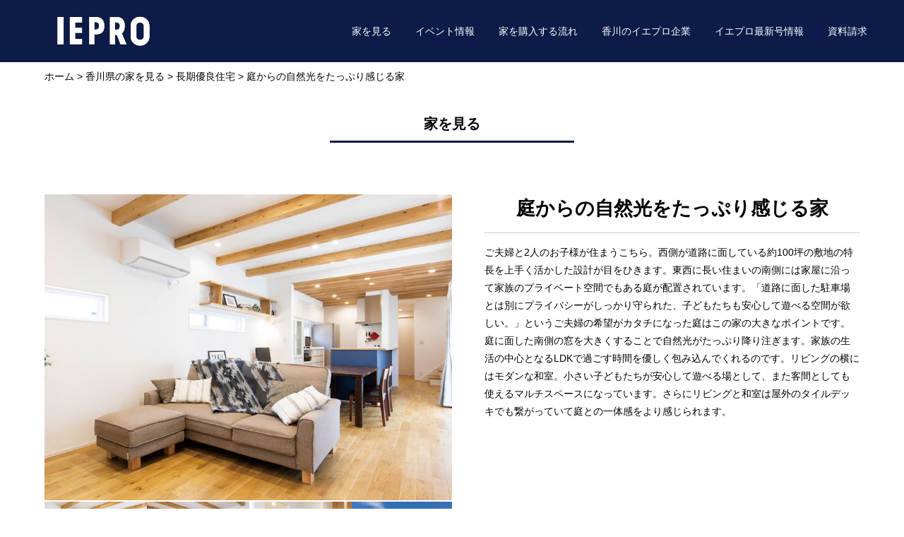

--- FILE ---
content_type: text/html; charset=UTF-8
request_url: https://iepro-kagawa.jp/archives/introduce/%E5%BA%AD%E3%81%8B%E3%82%89%E3%81%AE%E8%87%AA%E7%84%B6%E5%85%89%E3%82%92%E3%81%9F%E3%81%A3%E3%81%B7%E3%82%8A%E6%84%9F%E3%81%98%E3%82%8B%E5%AE%B6
body_size: 13786
content:
<!DOCTYPE html>
<html dir="ltr" lang="ja">
<head>
<meta charset="UTF-8">
<!--[if IE]><meta http-equiv="X-UA-Compatible" content="IE=edge"><![endif]-->
<meta name="viewport" content="width=device-width">

<meta name="description" content="ご夫婦と2人のお子様が住まうこちら。西側が道路に面している約100坪の敷地の特長を上手く活かした設計が目をひきます。東西に長い住まいの南側には家屋に沿って家族のプライベート空間でもある庭が配置されています。">
<link rel="pingback" href="https://iepro-kagawa.jp/xmlrpc.php">
            <script type="text/javascript" id="wpuf-language-script">
                var error_str_obj = {
                    'required' : 'is required',
                    'mismatch' : 'does not match',
                    'validation' : 'is not valid'
                }
            </script>
            
		<!-- All in One SEO 4.3.8 - aioseo.com -->
		<title>庭からの自然光をたっぷり感じる家 | 香川県のハウスメーカー・工務店・リフォームの情報サイト[iepro]イエプロ</title>
		<meta name="description" content="ご夫婦と2人のお子様が住まうこちら。西側が道路に面している約100坪の敷地の特長を上手く活かした設計が目をひき" />
		<meta name="robots" content="max-image-preview:large" />
		<meta name="msvalidate.01" content="CEFEA0D7C669CC78F29F074DABCF9ABE" />
		<link rel="canonical" href="https://iepro-kagawa.jp/archives/introduce/%e5%ba%ad%e3%81%8b%e3%82%89%e3%81%ae%e8%87%aa%e7%84%b6%e5%85%89%e3%82%92%e3%81%9f%e3%81%a3%e3%81%b7%e3%82%8a%e6%84%9f%e3%81%98%e3%82%8b%e5%ae%b6" />
		<meta name="generator" content="All in One SEO (AIOSEO) 4.3.8" />

		<!-- Google tag (gtag.js) -->
<script async src="https://www.googletagmanager.com/gtag/js?id=G-SJ79VE9ZHJ"></script>
<script>
  window.dataLayer = window.dataLayer || [];
  function gtag(){dataLayer.push(arguments);}
  gtag('js', new Date());

  gtag('config', 'G-SJ79VE9ZHJ');
</script>
		<meta name="google" content="nositelinkssearchbox" />
		<script type="application/ld+json" class="aioseo-schema">
			{"@context":"https:\/\/schema.org","@graph":[{"@type":"BreadcrumbList","@id":"https:\/\/iepro-kagawa.jp\/archives\/introduce\/%e5%ba%ad%e3%81%8b%e3%82%89%e3%81%ae%e8%87%aa%e7%84%b6%e5%85%89%e3%82%92%e3%81%9f%e3%81%a3%e3%81%b7%e3%82%8a%e6%84%9f%e3%81%98%e3%82%8b%e5%ae%b6#breadcrumblist","itemListElement":[{"@type":"ListItem","@id":"https:\/\/iepro-kagawa.jp\/#listItem","position":1,"item":{"@type":"WebPage","@id":"https:\/\/iepro-kagawa.jp\/","name":"\u30db\u30fc\u30e0","description":"\u4f4f\u5b85\u30e1\u30fc\u30ab\u30fc\u30fb\u5730\u5143\u5de5\u52d9\u5e97\u60c5\u5831\u3084\u898b\u5b66\u4f1a\u3001\u30a4\u30d9\u30f3\u30c8\u60c5\u5831\u306a\u3069\u6e80\u8f09\u306e\u4f4f\u5b85\u30fb\u5bb6\u3065\u304f\u308a\u5fdc\u63f4\u60c5\u5831\u30b5\u30a4\u30c8","url":"https:\/\/iepro-kagawa.jp\/"},"nextItem":"https:\/\/iepro-kagawa.jp\/archives\/introduce\/%e5%ba%ad%e3%81%8b%e3%82%89%e3%81%ae%e8%87%aa%e7%84%b6%e5%85%89%e3%82%92%e3%81%9f%e3%81%a3%e3%81%b7%e3%82%8a%e6%84%9f%e3%81%98%e3%82%8b%e5%ae%b6#listItem"},{"@type":"ListItem","@id":"https:\/\/iepro-kagawa.jp\/archives\/introduce\/%e5%ba%ad%e3%81%8b%e3%82%89%e3%81%ae%e8%87%aa%e7%84%b6%e5%85%89%e3%82%92%e3%81%9f%e3%81%a3%e3%81%b7%e3%82%8a%e6%84%9f%e3%81%98%e3%82%8b%e5%ae%b6#listItem","position":2,"item":{"@type":"WebPage","@id":"https:\/\/iepro-kagawa.jp\/archives\/introduce\/%e5%ba%ad%e3%81%8b%e3%82%89%e3%81%ae%e8%87%aa%e7%84%b6%e5%85%89%e3%82%92%e3%81%9f%e3%81%a3%e3%81%b7%e3%82%8a%e6%84%9f%e3%81%98%e3%82%8b%e5%ae%b6","name":"\u5ead\u304b\u3089\u306e\u81ea\u7136\u5149\u3092\u305f\u3063\u3077\u308a\u611f\u3058\u308b\u5bb6","description":"\u3054\u592b\u5a66\u30682\u4eba\u306e\u304a\u5b50\u69d8\u304c\u4f4f\u307e\u3046\u3053\u3061\u3089\u3002\u897f\u5074\u304c\u9053\u8def\u306b\u9762\u3057\u3066\u3044\u308b\u7d04100\u576a\u306e\u6577\u5730\u306e\u7279\u9577\u3092\u4e0a\u624b\u304f\u6d3b\u304b\u3057\u305f\u8a2d\u8a08\u304c\u76ee\u3092\u3072\u304d","url":"https:\/\/iepro-kagawa.jp\/archives\/introduce\/%e5%ba%ad%e3%81%8b%e3%82%89%e3%81%ae%e8%87%aa%e7%84%b6%e5%85%89%e3%82%92%e3%81%9f%e3%81%a3%e3%81%b7%e3%82%8a%e6%84%9f%e3%81%98%e3%82%8b%e5%ae%b6"},"previousItem":"https:\/\/iepro-kagawa.jp\/#listItem"}]},{"@type":"Organization","@id":"https:\/\/iepro-kagawa.jp\/#organization","name":"\u9999\u5ddd\u770c\u306e\u30cf\u30a6\u30b9\u30e1\u30fc\u30ab\u30fc\u30fb\u5de5\u52d9\u5e97\u30fb\u30ea\u30d5\u30a9\u30fc\u30e0\u306e\u60c5\u5831\u30b5\u30a4\u30c8[iepro]\u30a4\u30a8\u30d7\u30ed","url":"https:\/\/iepro-kagawa.jp\/"},{"@type":"Person","@id":"https:\/\/iepro-kagawa.jp\/archives\/author\/ilovemathdayo#author","url":"https:\/\/iepro-kagawa.jp\/archives\/author\/ilovemathdayo","name":"ilovemathdayo","image":{"@type":"ImageObject","@id":"https:\/\/iepro-kagawa.jp\/archives\/introduce\/%e5%ba%ad%e3%81%8b%e3%82%89%e3%81%ae%e8%87%aa%e7%84%b6%e5%85%89%e3%82%92%e3%81%9f%e3%81%a3%e3%81%b7%e3%82%8a%e6%84%9f%e3%81%98%e3%82%8b%e5%ae%b6#authorImage","url":"https:\/\/secure.gravatar.com\/avatar\/e92145a288dcc682b761573860b00eef?s=96&d=mm&r=g","width":96,"height":96,"caption":"ilovemathdayo"}},{"@type":"WebPage","@id":"https:\/\/iepro-kagawa.jp\/archives\/introduce\/%e5%ba%ad%e3%81%8b%e3%82%89%e3%81%ae%e8%87%aa%e7%84%b6%e5%85%89%e3%82%92%e3%81%9f%e3%81%a3%e3%81%b7%e3%82%8a%e6%84%9f%e3%81%98%e3%82%8b%e5%ae%b6#webpage","url":"https:\/\/iepro-kagawa.jp\/archives\/introduce\/%e5%ba%ad%e3%81%8b%e3%82%89%e3%81%ae%e8%87%aa%e7%84%b6%e5%85%89%e3%82%92%e3%81%9f%e3%81%a3%e3%81%b7%e3%82%8a%e6%84%9f%e3%81%98%e3%82%8b%e5%ae%b6","name":"\u5ead\u304b\u3089\u306e\u81ea\u7136\u5149\u3092\u305f\u3063\u3077\u308a\u611f\u3058\u308b\u5bb6 | \u9999\u5ddd\u770c\u306e\u30cf\u30a6\u30b9\u30e1\u30fc\u30ab\u30fc\u30fb\u5de5\u52d9\u5e97\u30fb\u30ea\u30d5\u30a9\u30fc\u30e0\u306e\u60c5\u5831\u30b5\u30a4\u30c8[iepro]\u30a4\u30a8\u30d7\u30ed","description":"\u3054\u592b\u5a66\u30682\u4eba\u306e\u304a\u5b50\u69d8\u304c\u4f4f\u307e\u3046\u3053\u3061\u3089\u3002\u897f\u5074\u304c\u9053\u8def\u306b\u9762\u3057\u3066\u3044\u308b\u7d04100\u576a\u306e\u6577\u5730\u306e\u7279\u9577\u3092\u4e0a\u624b\u304f\u6d3b\u304b\u3057\u305f\u8a2d\u8a08\u304c\u76ee\u3092\u3072\u304d","inLanguage":"ja","isPartOf":{"@id":"https:\/\/iepro-kagawa.jp\/#website"},"breadcrumb":{"@id":"https:\/\/iepro-kagawa.jp\/archives\/introduce\/%e5%ba%ad%e3%81%8b%e3%82%89%e3%81%ae%e8%87%aa%e7%84%b6%e5%85%89%e3%82%92%e3%81%9f%e3%81%a3%e3%81%b7%e3%82%8a%e6%84%9f%e3%81%98%e3%82%8b%e5%ae%b6#breadcrumblist"},"author":{"@id":"https:\/\/iepro-kagawa.jp\/archives\/author\/ilovemathdayo#author"},"creator":{"@id":"https:\/\/iepro-kagawa.jp\/archives\/author\/ilovemathdayo#author"},"image":{"@type":"ImageObject","url":"https:\/\/iepro-kagawa.jp\/wp-content\/uploads\/2020\/07\/J7A8130.jpg","@id":"https:\/\/iepro-kagawa.jp\/#mainImage","width":800,"height":600},"primaryImageOfPage":{"@id":"https:\/\/iepro-kagawa.jp\/archives\/introduce\/%e5%ba%ad%e3%81%8b%e3%82%89%e3%81%ae%e8%87%aa%e7%84%b6%e5%85%89%e3%82%92%e3%81%9f%e3%81%a3%e3%81%b7%e3%82%8a%e6%84%9f%e3%81%98%e3%82%8b%e5%ae%b6#mainImage"},"datePublished":"2020-07-22T03:06:19+09:00","dateModified":"2020-07-22T03:06:19+09:00"},{"@type":"WebSite","@id":"https:\/\/iepro-kagawa.jp\/#website","url":"https:\/\/iepro-kagawa.jp\/","name":"\u9999\u5ddd\u770c\u306e\u30cf\u30a6\u30b9\u30e1\u30fc\u30ab\u30fc\u30fb\u5de5\u52d9\u5e97\u30fb\u30ea\u30d5\u30a9\u30fc\u30e0\u306e\u60c5\u5831\u30b5\u30a4\u30c8[iepro]\u30a4\u30a8\u30d7\u30ed","description":"\u4f4f\u5b85\u30e1\u30fc\u30ab\u30fc\u30fb\u5730\u5143\u5de5\u52d9\u5e97\u60c5\u5831\u3084\u898b\u5b66\u4f1a\u3001\u30a4\u30d9\u30f3\u30c8\u60c5\u5831\u306a\u3069\u6e80\u8f09\u306e\u4f4f\u5b85\u30fb\u5bb6\u3065\u304f\u308a\u5fdc\u63f4\u60c5\u5831\u30b5\u30a4\u30c8","inLanguage":"ja","publisher":{"@id":"https:\/\/iepro-kagawa.jp\/#organization"}}]}
		</script>
		<script type="text/javascript" >
			window.ga=window.ga||function(){(ga.q=ga.q||[]).push(arguments)};ga.l=+new Date;
			ga('create', "UA-106825942-1", 'auto');
			ga('send', 'pageview');
		</script>
		<script async src="https://www.google-analytics.com/analytics.js"></script>
		<!-- All in One SEO -->

<link rel='dns-prefetch' href='//s.w.org' />
<link rel="alternate" type="application/rss+xml" title="香川県のハウスメーカー・工務店・リフォームの情報サイト[iepro]イエプロ &raquo; フィード" href="https://iepro-kagawa.jp/feed" />
<link rel="alternate" type="application/rss+xml" title="香川県のハウスメーカー・工務店・リフォームの情報サイト[iepro]イエプロ &raquo; コメントフィード" href="https://iepro-kagawa.jp/comments/feed" />
		<script type="text/javascript">
			window._wpemojiSettings = {"baseUrl":"https:\/\/s.w.org\/images\/core\/emoji\/13.1.0\/72x72\/","ext":".png","svgUrl":"https:\/\/s.w.org\/images\/core\/emoji\/13.1.0\/svg\/","svgExt":".svg","source":{"concatemoji":"https:\/\/iepro-kagawa.jp\/wp-includes\/js\/wp-emoji-release.min.js?ver=5.8.12"}};
			!function(e,a,t){var n,r,o,i=a.createElement("canvas"),p=i.getContext&&i.getContext("2d");function s(e,t){var a=String.fromCharCode;p.clearRect(0,0,i.width,i.height),p.fillText(a.apply(this,e),0,0);e=i.toDataURL();return p.clearRect(0,0,i.width,i.height),p.fillText(a.apply(this,t),0,0),e===i.toDataURL()}function c(e){var t=a.createElement("script");t.src=e,t.defer=t.type="text/javascript",a.getElementsByTagName("head")[0].appendChild(t)}for(o=Array("flag","emoji"),t.supports={everything:!0,everythingExceptFlag:!0},r=0;r<o.length;r++)t.supports[o[r]]=function(e){if(!p||!p.fillText)return!1;switch(p.textBaseline="top",p.font="600 32px Arial",e){case"flag":return s([127987,65039,8205,9895,65039],[127987,65039,8203,9895,65039])?!1:!s([55356,56826,55356,56819],[55356,56826,8203,55356,56819])&&!s([55356,57332,56128,56423,56128,56418,56128,56421,56128,56430,56128,56423,56128,56447],[55356,57332,8203,56128,56423,8203,56128,56418,8203,56128,56421,8203,56128,56430,8203,56128,56423,8203,56128,56447]);case"emoji":return!s([10084,65039,8205,55357,56613],[10084,65039,8203,55357,56613])}return!1}(o[r]),t.supports.everything=t.supports.everything&&t.supports[o[r]],"flag"!==o[r]&&(t.supports.everythingExceptFlag=t.supports.everythingExceptFlag&&t.supports[o[r]]);t.supports.everythingExceptFlag=t.supports.everythingExceptFlag&&!t.supports.flag,t.DOMReady=!1,t.readyCallback=function(){t.DOMReady=!0},t.supports.everything||(n=function(){t.readyCallback()},a.addEventListener?(a.addEventListener("DOMContentLoaded",n,!1),e.addEventListener("load",n,!1)):(e.attachEvent("onload",n),a.attachEvent("onreadystatechange",function(){"complete"===a.readyState&&t.readyCallback()})),(n=t.source||{}).concatemoji?c(n.concatemoji):n.wpemoji&&n.twemoji&&(c(n.twemoji),c(n.wpemoji)))}(window,document,window._wpemojiSettings);
		</script>
		<style type="text/css">
img.wp-smiley,
img.emoji {
	display: inline !important;
	border: none !important;
	box-shadow: none !important;
	height: 1em !important;
	width: 1em !important;
	margin: 0 .07em !important;
	vertical-align: -0.1em !important;
	background: none !important;
	padding: 0 !important;
}
</style>
	<link rel='stylesheet' id='style-css'  href='https://iepro-kagawa.jp/wp-content/themes/gensen_tcd050/style.css?ver=1.2' type='text/css' media='all' />
<link rel='stylesheet' id='wp-block-library-css'  href='https://iepro-kagawa.jp/wp-includes/css/dist/block-library/style.min.css?ver=5.8.12' type='text/css' media='all' />
<link rel='stylesheet' id='contact-form-7-css'  href='https://iepro-kagawa.jp/wp-content/plugins/contact-form-7/includes/css/styles.css?ver=5.2.2' type='text/css' media='all' />
<link rel='stylesheet' id='contact-form-7-confirm-css'  href='https://iepro-kagawa.jp/wp-content/plugins/contact-form-7-add-confirm/includes/css/styles.css?ver=5.1' type='text/css' media='all' />
<link rel='stylesheet' id='wp-members-css'  href='https://iepro-kagawa.jp/wp-content/plugins/wp-members/css/generic-no-float.css?ver=3.2.9.3' type='text/css' media='all' />
<link rel='stylesheet' id='wpuf-css-css'  href='https://iepro-kagawa.jp/wp-content/plugins/wp-user-frontend/assets/css/frontend-forms.css?ver=5.8.12' type='text/css' media='all' />
<link rel='stylesheet' id='jquery-ui-css'  href='https://iepro-kagawa.jp/wp-content/plugins/wp-user-frontend/assets/css/jquery-ui-1.9.1.custom.css?ver=5.8.12' type='text/css' media='all' />
<link rel='stylesheet' id='wpuf-sweetalert2-css'  href='https://iepro-kagawa.jp/wp-content/plugins/wp-user-frontend/assets/vendor/sweetalert2/dist/sweetalert2.css?ver=3.5.19' type='text/css' media='all' />
<script type='text/javascript' src='https://iepro-kagawa.jp/wp-includes/js/jquery/jquery.min.js?ver=3.6.0' id='jquery-core-js'></script>
<script type='text/javascript' src='https://iepro-kagawa.jp/wp-includes/js/jquery/jquery-migrate.min.js?ver=3.3.2' id='jquery-migrate-js'></script>
<script type='text/javascript' id='wpuf-ajax-script-js-extra'>
/* <![CDATA[ */
var ajax_object = {"ajaxurl":"https:\/\/iepro-kagawa.jp\/wp-admin\/admin-ajax.php","fill_notice":"Some Required Fields are not filled!"};
/* ]]> */
</script>
<script type='text/javascript' src='https://iepro-kagawa.jp/wp-content/plugins/wp-user-frontend/assets/js/billing-address.js?ver=5.8.12' id='wpuf-ajax-script-js'></script>
<script type='text/javascript' src='https://iepro-kagawa.jp/wp-includes/js/jquery/ui/core.min.js?ver=1.12.1' id='jquery-ui-core-js'></script>
<script type='text/javascript' src='https://iepro-kagawa.jp/wp-includes/js/dist/vendor/regenerator-runtime.min.js?ver=0.13.7' id='regenerator-runtime-js'></script>
<script type='text/javascript' src='https://iepro-kagawa.jp/wp-includes/js/dist/vendor/wp-polyfill.min.js?ver=3.15.0' id='wp-polyfill-js'></script>
<script type='text/javascript' src='https://iepro-kagawa.jp/wp-includes/js/dist/dom-ready.min.js?ver=71883072590656bf22c74c7b887df3dd' id='wp-dom-ready-js'></script>
<script type='text/javascript' src='https://iepro-kagawa.jp/wp-includes/js/dist/hooks.min.js?ver=a7edae857aab69d69fa10d5aef23a5de' id='wp-hooks-js'></script>
<script type='text/javascript' src='https://iepro-kagawa.jp/wp-includes/js/dist/i18n.min.js?ver=5f1269854226b4dd90450db411a12b79' id='wp-i18n-js'></script>
<script type='text/javascript' id='wp-i18n-js-after'>
wp.i18n.setLocaleData( { 'text direction\u0004ltr': [ 'ltr' ] } );
</script>
<script type='text/javascript' id='wp-a11y-js-translations'>
( function( domain, translations ) {
	var localeData = translations.locale_data[ domain ] || translations.locale_data.messages;
	localeData[""].domain = domain;
	wp.i18n.setLocaleData( localeData, domain );
} )( "default", {"translation-revision-date":"2025-10-03 12:48:48+0000","generator":"GlotPress\/4.0.1","domain":"messages","locale_data":{"messages":{"":{"domain":"messages","plural-forms":"nplurals=1; plural=0;","lang":"ja_JP"},"Notifications":["\u901a\u77e5"]}},"comment":{"reference":"wp-includes\/js\/dist\/a11y.js"}} );
</script>
<script type='text/javascript' src='https://iepro-kagawa.jp/wp-includes/js/dist/a11y.min.js?ver=0ac8327cc1c40dcfdf29716affd7ac63' id='wp-a11y-js'></script>
<script type='text/javascript' src='https://iepro-kagawa.jp/wp-includes/js/jquery/ui/mouse.min.js?ver=1.12.1' id='jquery-ui-mouse-js'></script>
<script type='text/javascript' src='https://iepro-kagawa.jp/wp-includes/js/clipboard.min.js?ver=5.8.12' id='clipboard-js'></script>
<script type='text/javascript' src='https://iepro-kagawa.jp/wp-includes/js/plupload/moxie.min.js?ver=1.3.5' id='moxiejs-js'></script>
<script type='text/javascript' src='https://iepro-kagawa.jp/wp-includes/js/plupload/plupload.min.js?ver=2.1.9' id='plupload-js'></script>
<script type='text/javascript' src='https://iepro-kagawa.jp/wp-includes/js/underscore.min.js?ver=1.13.1' id='underscore-js'></script>
<script type='text/javascript' id='plupload-handlers-js-extra'>
/* <![CDATA[ */
var pluploadL10n = {"queue_limit_exceeded":"\u30ad\u30e5\u30fc\u306b\u5165\u308c\u305f\u30d5\u30a1\u30a4\u30eb\u304c\u591a\u3059\u304e\u307e\u3059\u3002","file_exceeds_size_limit":"%s \u306f\u3001\u3053\u306e\u30b5\u30a4\u30c8\u306e\u30a2\u30c3\u30d7\u30ed\u30fc\u30c9\u30b5\u30a4\u30ba\u4e0a\u9650\u3092\u8d85\u3048\u3066\u3044\u307e\u3059\u3002","zero_byte_file":"\u3053\u306e\u30d5\u30a1\u30a4\u30eb\u306f\u7a7a\u3067\u3059\u3002\u5225\u306e\u30d5\u30a1\u30a4\u30eb\u3092\u304a\u8a66\u3057\u304f\u3060\u3055\u3044\u3002","invalid_filetype":"\u3053\u306e\u30d5\u30a1\u30a4\u30eb\u30bf\u30a4\u30d7\u306f\u30bb\u30ad\u30e5\u30ea\u30c6\u30a3\u4e0a\u306e\u7406\u7531\u304b\u3089\u3001\u8a31\u53ef\u3055\u308c\u3066\u3044\u307e\u305b\u3093\u3002","not_an_image":"\u3053\u306e\u30d5\u30a1\u30a4\u30eb\u306f\u753b\u50cf\u3067\u306f\u3042\u308a\u307e\u305b\u3093\u3002\u5225\u306e\u30d5\u30a1\u30a4\u30eb\u3092\u304a\u8a66\u3057\u304f\u3060\u3055\u3044\u3002","image_memory_exceeded":"\u30e1\u30e2\u30ea\u306e\u8a31\u5bb9\u91cf\u3092\u8d85\u3048\u307e\u3057\u305f\u3002\u5225\u306e\u5c0f\u3055\u3044\u30b5\u30a4\u30ba\u306e\u30d5\u30a1\u30a4\u30eb\u3067\u3082\u3046\u4e00\u5ea6\u304a\u8a66\u3057\u304f\u3060\u3055\u3044\u3002","image_dimensions_exceeded":"\u30d5\u30a1\u30a4\u30eb\u30b5\u30a4\u30ba\u306e\u4e0a\u9650\u3092\u8d85\u3048\u3066\u3044\u308b\u3088\u3046\u3067\u3059\u3002\u5225\u306e\u30d5\u30a1\u30a4\u30eb\u3092\u304a\u8a66\u3057\u304f\u3060\u3055\u3044\u3002","default_error":"\u30a2\u30c3\u30d7\u30ed\u30fc\u30c9\u4e2d\u306b\u30a8\u30e9\u30fc\u304c\u767a\u751f\u3057\u307e\u3057\u305f\u3002\u5f8c\u307b\u3069\u3082\u3046\u4e00\u5ea6\u304a\u8a66\u3057\u304f\u3060\u3055\u3044\u3002","missing_upload_url":"\u8a2d\u5b9a\u306b\u30a8\u30e9\u30fc\u304c\u3042\u308a\u307e\u3057\u305f\u3002\u30b5\u30fc\u30d0\u30fc\u7ba1\u7406\u8005\u306b\u304a\u554f\u3044\u5408\u308f\u305b\u304f\u3060\u3055\u3044\u3002","upload_limit_exceeded":"\u30d5\u30a1\u30a4\u30eb\u306e\u30a2\u30c3\u30d7\u30ed\u30fc\u30c9\u306f1\u3064\u307e\u3067\u3067\u3059\u3002","http_error":"\u30b5\u30fc\u30d0\u30fc\u304b\u3089\u4e88\u671f\u3057\u306a\u3044\u30ec\u30b9\u30dd\u30f3\u30b9\u304c\u3042\u308a\u307e\u3057\u305f\u3002\u30d5\u30a1\u30a4\u30eb\u306f\u6b63\u3057\u304f\u30a2\u30c3\u30d7\u30ed\u30fc\u30c9\u3055\u308c\u3066\u3044\u308b\u304b\u3082\u3057\u308c\u307e\u305b\u3093\u3002\u30e1\u30c7\u30a3\u30a2\u30e9\u30a4\u30d6\u30e9\u30ea\u3082\u3057\u304f\u306f\u30da\u30fc\u30b8\u3092\u30ea\u30ed\u30fc\u30c9\u3057\u3066\u78ba\u8a8d\u3057\u3066\u304f\u3060\u3055\u3044\u3002","http_error_image":"\u30b5\u30fc\u30d0\u30fc\u306e\u8ca0\u8377\u304c\u9ad8\u3044\u304b\u5341\u5206\u306a\u30ea\u30bd\u30fc\u30b9\u304c\u306a\u3044\u305f\u3081\u753b\u50cf\u306e\u5f8c\u51e6\u7406\u306b\u5931\u6557\u3057\u307e\u3057\u305f\u3002\u3082\u3063\u3068\u5c0f\u3055\u306a\u753b\u50cf\u3092\u30a2\u30c3\u30d7\u30ed\u30fc\u30c9\u3057\u3066\u307f\u3066\u304f\u3060\u3055\u3044\u3002\u63a8\u5968\u3059\u308b\u6700\u5927\u30b5\u30a4\u30ba\u306f2500\u30d4\u30af\u30bb\u30eb\u3067\u3059\u3002","upload_failed":"\u30a2\u30c3\u30d7\u30ed\u30fc\u30c9\u306b\u5931\u6557\u3057\u307e\u3057\u305f\u3002","big_upload_failed":"%1$s\u30d6\u30e9\u30a6\u30b6\u30fc\u30a2\u30c3\u30d7\u30ed\u30fc\u30c0\u30fc%2$s\u3067\u3053\u306e\u30d5\u30a1\u30a4\u30eb\u3092\u30a2\u30c3\u30d7\u30ed\u30fc\u30c9\u3057\u3066\u307f\u3066\u304f\u3060\u3055\u3044\u3002","big_upload_queued":"%s \u306f\u3001\u30d6\u30e9\u30a6\u30b6\u30fc\u4e0a\u304b\u3089\u30de\u30eb\u30c1\u30d5\u30a1\u30a4\u30eb\u30a2\u30c3\u30d7\u30ed\u30fc\u30c0\u30fc\u3092\u4f7f\u3046\u969b\u306e\u30a2\u30c3\u30d7\u30ed\u30fc\u30c9\u30b5\u30a4\u30ba\u4e0a\u9650\u3092\u8d85\u3048\u3066\u3044\u307e\u3059\u3002","io_error":"IO \u30a8\u30e9\u30fc\u3002","security_error":"\u30bb\u30ad\u30e5\u30ea\u30c6\u30a3\u30a8\u30e9\u30fc\u3002","file_cancelled":"\u30d5\u30a1\u30a4\u30eb\u3092\u30ad\u30e3\u30f3\u30bb\u30eb\u3057\u307e\u3057\u305f\u3002","upload_stopped":"\u30a2\u30c3\u30d7\u30ed\u30fc\u30c9\u3092\u4e2d\u6b62\u3057\u307e\u3057\u305f\u3002","dismiss":"\u975e\u8868\u793a","crunching":"\u51e6\u7406\u4e2d\u2026","deleted":"\u30b4\u30df\u7bb1\u3078\u79fb\u52d5\u3057\u307e\u3057\u305f\u3002","error_uploading":"\u201c%s\u201d \u306e\u30a2\u30c3\u30d7\u30ed\u30fc\u30c9\u306b\u5931\u6557\u3057\u307e\u3057\u305f\u3002","unsupported_image":"\u3053\u306e\u753b\u50cf\u306f\u30d6\u30e9\u30a6\u30b6\u30fc\u306b\u306f\u8868\u793a\u3055\u308c\u307e\u305b\u3093\u3002\u6700\u826f\u306e\u7d50\u679c\u3092\u5f97\u308b\u306b\u306f\u3001\u30a2\u30c3\u30d7\u30ed\u30fc\u30c9\u3059\u308b\u524d\u306b JPEG \u306b\u5909\u63db\u3057\u3066\u304f\u3060\u3055\u3044\u3002","noneditable_image":"\u3053\u306e\u753b\u50cf\u306f\u30b5\u30fc\u30d0\u30fc\u3067\u51e6\u7406\u3067\u304d\u307e\u305b\u3093\u3002JPEG \u307e\u305f\u306f PNG \u306b\u5909\u63db\u3057\u3066\u304b\u3089\u30a2\u30c3\u30d7\u30ed\u30fc\u30c9\u3057\u3066\u304f\u3060\u3055\u3044\u3002","file_url_copied":"URL \u3092\u30af\u30ea\u30c3\u30d7\u30dc\u30fc\u30c9\u306b\u30b3\u30d4\u30fc\u3057\u307e\u3057\u305f"};
/* ]]> */
</script>
<script type='text/javascript' src='https://iepro-kagawa.jp/wp-includes/js/plupload/handlers.min.js?ver=5.8.12' id='plupload-handlers-js'></script>
<script type='text/javascript' src='https://iepro-kagawa.jp/wp-includes/js/jquery/ui/sortable.min.js?ver=1.12.1' id='jquery-ui-sortable-js'></script>
<script type='text/javascript' id='wpuf-upload-js-extra'>
/* <![CDATA[ */
var wpuf_frontend_upload = {"confirmMsg":"Are you sure?","delete_it":"Yes, delete it","cancel_it":"No, cancel it","nonce":"cb684dfde4","ajaxurl":"https:\/\/iepro-kagawa.jp\/wp-admin\/admin-ajax.php","max_filesize":"30M","plupload":{"url":"https:\/\/iepro-kagawa.jp\/wp-admin\/admin-ajax.php?nonce=5616448861","flash_swf_url":"https:\/\/iepro-kagawa.jp\/wp-includes\/js\/plupload\/plupload.flash.swf","filters":[{"title":"Allowed Files","extensions":"*"}],"multipart":true,"urlstream_upload":true,"warning":"Maximum number of files reached!","size_error":"The file you have uploaded exceeds the file size limit. Please try again.","type_error":"You have uploaded an incorrect file type. Please try again."}};
/* ]]> */
</script>
<script type='text/javascript' src='https://iepro-kagawa.jp/wp-content/plugins/wp-user-frontend/assets/js/upload.js?ver=5.8.12' id='wpuf-upload-js'></script>
<script type='text/javascript' id='wpuf-form-js-extra'>
/* <![CDATA[ */
var wpuf_frontend = {"ajaxurl":"https:\/\/iepro-kagawa.jp\/wp-admin\/admin-ajax.php","error_message":"Please fix the errors to proceed","nonce":"cb684dfde4","word_limit":"Word limit reached","cancelSubMsg":"Are you sure you want to cancel your current subscription ?","delete_it":"Yes","cancel_it":"No"};
/* ]]> */
</script>
<script type='text/javascript' src='https://iepro-kagawa.jp/wp-content/plugins/wp-user-frontend/assets/js/frontend-form.min.js?ver=5.8.12' id='wpuf-form-js'></script>
<script type='text/javascript' src='https://iepro-kagawa.jp/wp-content/plugins/wp-user-frontend/assets/vendor/sweetalert2/dist/sweetalert2.js?ver=3.5.19' id='wpuf-sweetalert2-js'></script>
<link rel="https://api.w.org/" href="https://iepro-kagawa.jp/wp-json/" /><link rel='shortlink' href='https://iepro-kagawa.jp/?p=3965' />
<link rel="alternate" type="application/json+oembed" href="https://iepro-kagawa.jp/wp-json/oembed/1.0/embed?url=https%3A%2F%2Fiepro-kagawa.jp%2Farchives%2Fintroduce%2F%25e5%25ba%25ad%25e3%2581%258b%25e3%2582%2589%25e3%2581%25ae%25e8%2587%25aa%25e7%2584%25b6%25e5%2585%2589%25e3%2582%2592%25e3%2581%259f%25e3%2581%25a3%25e3%2581%25b7%25e3%2582%258a%25e6%2584%259f%25e3%2581%2598%25e3%2582%258b%25e5%25ae%25b6" />
<link rel="alternate" type="text/xml+oembed" href="https://iepro-kagawa.jp/wp-json/oembed/1.0/embed?url=https%3A%2F%2Fiepro-kagawa.jp%2Farchives%2Fintroduce%2F%25e5%25ba%25ad%25e3%2581%258b%25e3%2582%2589%25e3%2581%25ae%25e8%2587%25aa%25e7%2584%25b6%25e5%2585%2589%25e3%2582%2592%25e3%2581%259f%25e3%2581%25a3%25e3%2581%25b7%25e3%2582%258a%25e6%2584%259f%25e3%2581%2598%25e3%2582%258b%25e5%25ae%25b6&#038;format=xml" />
        <style>

        </style>
        
<link rel="stylesheet" href="https://iepro-kagawa.jp/wp-content/themes/gensen_tcd050/css/design-plus.css?ver=1.2">
<link rel="stylesheet" href="https://iepro-kagawa.jp/wp-content/themes/gensen_tcd050/css/sns-botton.css?ver=1.2">
<link rel="stylesheet" href="https://iepro-kagawa.jp/wp-content/themes/gensen_tcd050/css/responsive.css?ver=1.2">
<link rel="stylesheet" href="https://iepro-kagawa.jp/wp-content/themes/gensen_tcd050/css/footer-bar.css?ver=1.2">

<script src="https://iepro-kagawa.jp/wp-content/themes/gensen_tcd050/js/jquery.easing.1.3.js?ver=1.2"></script>
<script src="https://iepro-kagawa.jp/wp-content/themes/gensen_tcd050/js/jquery.textOverflowEllipsis.js?ver=1.2"></script>
<script src="https://iepro-kagawa.jp/wp-content/themes/gensen_tcd050/js/jscript.js?ver=1.2"></script>
<script src="https://iepro-kagawa.jp/wp-content/themes/gensen_tcd050/js/comment.js?ver=1.2"></script>
<script src="https://iepro-kagawa.jp/wp-content/themes/gensen_tcd050/js/jquery.chosen.min.js?ver=1.2"></script>
<link rel="stylesheet" href="https://iepro-kagawa.jp/wp-content/themes/gensen_tcd050/css/jquery.chosen.css?ver=1.2">

<style type="text/css">
body, input, textarea, select { font-family: Arial, "ヒラギノ角ゴ ProN W3", "Hiragino Kaku Gothic ProN", "メイリオ", Meiryo, sans-serif; }
.rich_font { font-family: "Hiragino Sans", "ヒラギノ角ゴ ProN", "Hiragino Kaku Gothic ProN", "游ゴシック", YuGothic, "メイリオ", Meiryo, sans-serif; font-weight: 500; }

#header_logo #logo_text .logo { font-size:36px; }
#header_logo_fix #logo_text_fixed .logo { font-size:36px; }
#footer_logo .logo_text { font-size:36px; }
#post_title { font-size:30px; }
.post_content { font-size:14px; }
#archive_headline { font-size:42px; }
#archive_desc { font-size:14px; }
  
@media screen and (max-width:991px) {
  #header_logo #logo_text .logo { font-size:26px; }
  #header_logo_fix #logo_text_fixed .logo { font-size:26px; }
  #footer_logo .logo_text { font-size:26px; }
  #post_title { font-size:16px; }
  .post_content { font-size:14px; }
  #archive_headline { font-size:20px; }
  #archive_desc { font-size:14px; }
}


#site_wrap { display:none; }
#site_loader_overlay {
  background: #fff;
  opacity: 1;
  position: fixed;
  top: 0px;
  left: 0px;
  width: 100%;
  height: 100%;
  width: 100vw;
  height: 100vh;
  z-index: 99999;
}

/* type1 */
#site_loader_animation {
  margin: -25.5px 0 0 -25.5px;
  width: 48px;
  height: 48px;
  font-size: 10px;
  text-indent: -9999em;
  position: fixed;
  top: 50%;
  left: 50%;
  border: 3px solid rgba(27,44,98,0.2);
  border-top-color: #1b2c62;
  border-radius: 50%;
  -webkit-animation: loading-circle 1.1s infinite linear;
  animation: loading-circle 1.1s infinite linear;
}
@-webkit-keyframes loading-circle {
  0% { -webkit-transform: rotate(0deg); transform: rotate(0deg); }
  100% { -webkit-transform: rotate(360deg); transform: rotate(360deg); }
}
@keyframes loading-circle {
  0% { -webkit-transform: rotate(0deg); transform: rotate(0deg); }
  100% { -webkit-transform: rotate(360deg); transform: rotate(360deg);
  }
}


.image {
overflow: hidden;
-webkit-backface-visibility: hidden;
backface-visibility: hidden;
-webkit-transition-duration: .35s;
-moz-transition-duration: .35s;
-ms-transition-duration: .35s;
-o-transition-duration: .35s;
transition-duration: .35s;
}
.image img {
-webkit-backface-visibility: hidden;
backface-visibility: hidden;
-webkit-transform: scale(1);
-webkit-transition-property: opacity, scale, -webkit-transform, transform;
-webkit-transition-duration: .35s;
-moz-transform: scale(1);
-moz-transition-property: opacity, scale, -moz-transform, transform;
-moz-transition-duration: .35s;
-ms-transform: scale(1);
-ms-transition-property: opacity, scale, -ms-transform, transform;
-ms-transition-duration: .35s;
-o-transform: scale(1);
-o-transition-property: opacity, scale, -o-transform, transform;
-o-transition-duration: .35s;
transform: scale(1);
transition-property: opacity, scale, transform;
transition-duration: .35s;
}
.image:hover img, a:hover .image img {
-webkit-transform: scale(1.2);
-moz-transform: scale(1.2);
-ms-transform: scale(1.2);
-o-transform: scale(1.2);
transform: scale(1.2);
}
.introduce_list_col a:hover .image img {
-webkit-transform: scale(1.2) translate3d(-41.66%, 0, 0);
-moz-transform: scale(1.2) translate3d(-41.66%, 0, 0);
-ms-transform: scale(1.2) translate3d(-41.66%, 0, 0);
-o-transform: scale(1.2) translate3d(-41.66%, 0, 0);
transform: scale(1.2) translate3d(-41.66%, 0, 0);
}


.archive_filter .button input:hover, .archive_sort dt,#post_pagination p, #post_pagination a:hover, #return_top a, .c-pw__btn,
#comment_header ul li a:hover, #comment_header ul li.comment_switch_active a, #comment_header #comment_closed p,
#introduce_slider .slick-dots li button:hover, #introduce_slider .slick-dots li.slick-active button
{ background-color:#1b2c62; }

#comment_header ul li.comment_switch_active a, #comment_header #comment_closed p, #guest_info input:focus, #comment_textarea textarea:focus
{ border-color:#1b2c62; }

#comment_header ul li.comment_switch_active a:after, #comment_header #comment_closed p:after
{ border-color:#1b2c62 transparent transparent transparent; }

.header_search_inputs .chosen-results li[data-option-array-index="0"]
{ background-color:#1b2c62 !important; border-color:#1b2c62; }

a:hover, #bread_crumb li a:hover, #bread_crumb li.home a:hover:before, #bread_crumb li.last,
#archive_headline, .archive_header .headline, .archive_filter_headline, #related_post .headline,
#introduce_header .headline, .introduce_list_col .info .title, .introduce_archive_banner_link a:hover,
#recent_news .headline, #recent_news li a:hover, #comment_headline,
.side_headline, ul.banner_list li a:hover .caption, .footer_headline, .footer_widget a:hover,
#index_news .entry-date, #index_news_mobile .entry-date, .cb_content-carousel a:hover .image .title
{ color:#1b2c62; }

#index_news_mobile .archive_link a:hover, .cb_content-blog_list .archive_link a:hover, #load_post a:hover, #submit_comment:hover, .c-pw__btn:hover
{ background-color:#1b2c62; }

#header_search select:focus, .header_search_inputs .chosen-with-drop .chosen-single span, #footer_contents a:hover, #footer_nav a:hover, #footer_social_link li:hover:before,
#header_slider .slick-arrow:hover, .cb_content-carousel .slick-arrow:hover
{ color:#1b2c62; }

.post_content a { color:#b69e84; }

#header_search, #index_header_search { background-color:#ececec; }

#footer_nav { background-color:#F7F7F7; }
#footer_contents { background-color:#0d1b48; }

#header_search_submit { background-color:rgba(27,44,98,1); }
#header_search_submit:hover { background-color:rgba(67,74,96,1.0); }
.cat-category { background-color:#1b2c62 !important; }
.cat-area { background-color:#000000 !important; }
.cat-kigyou { background-color:#b69e84 !important; }
.cat-category4 { background-color:#999999 !important; }

@media only screen and (min-width:992px) {
  #global_menu ul ul a { background-color:#1b2c62; }
  #global_menu ul ul a:hover, #global_menu ul ul .current-menu-item > a { background-color:#1b2c62; }
  #header_top { background-color:#0d1b48; }
  .has_header_content #header_top { background-color:rgba(13,27,72,0); }
  .fix_top.header_fix #header_top { background-color:rgba(255,255,255,0); }
  #header_logo a, #global_menu > ul > li > a { color:#ffffff; }
  #header_logo_fix a, .fix_top.header_fix #global_menu > ul > li > a { color:#ffffff; }
  .has_header_content #index_header_search { background-color:rgba(236,236,236,1); }
}
@media screen and (max-width:991px) {
  #global_menu { background-color:#1b2c62; }
  #global_menu a:hover, #global_menu .current-menu-item > a { background-color:#1b2c62; }
  #header_top { background-color:#0d1b48; }
  #header_top a, #header_top a:before { color:#ffffff !important; }
  .mobile_fix_top.header_fix #header_top { background-color:rgba(255,255,255,0); }
  .mobile_fix_top.header_fix #header_top a, .mobile_fix_top.header_fix #header_top a:before { color:#ffffff !important; }
  .archive_sort dt { color:#1b2c62; }
  .post-type-archive-news #recent_news .show_date li .date { color:#1b2c62; }
}



</style>

<style type="text/css"></style><link rel="icon" href="https://iepro-kagawa.jp/wp-content/uploads/2018/09/tab-150x150.png" sizes="32x32" />
<link rel="icon" href="https://iepro-kagawa.jp/wp-content/uploads/2018/09/tab-300x300.png" sizes="192x192" />
<link rel="apple-touch-icon" href="https://iepro-kagawa.jp/wp-content/uploads/2018/09/tab-300x300.png" />
<meta name="msapplication-TileImage" content="https://iepro-kagawa.jp/wp-content/uploads/2018/09/tab-300x300.png" />
		<style type="text/css" id="wp-custom-css">
			.tcd-pb-row.row3.clearfix input {
    border: solid 1px #bbb;
    padding: 0.5em;
    width: 100%;
}
ul.wpuf-form.form-label-left input {
    border: solid 1px #bbb;
    padding: 0.5em;
    width: 100%;
}
ul.wpuf-form.form-label-left input[type="radio"] {
    width: auto;
}
li.wpuf-checkbox-inline input[type="checkbox"] {
    width: unset!important;
}		</style>
			
</head>
<body id="body" class="introduce-template-default single single-introduce postid-3965">

<div id="site_loader_overlay">
 <div id="site_loader_animation">
 </div>
</div>
<div id="site_wrap">

 <div id="header">
  <div id="header_top">
   <div class="inner clearfix">
    <div id="header_logo">
     <div id="logo_image">
 <h1 class="logo">
  <a href="https://iepro-kagawa.jp/" title="香川県のハウスメーカー・工務店・リフォームの情報サイト[iepro]イエプロ" data-label="香川県のハウスメーカー・工務店・リフォームの情報サイト[iepro]イエプロ"><img src="https://iepro-kagawa.jp/wp-content/uploads/2018/09/IEPRO-logo.png?1768453734" alt="香川県のハウスメーカー・工務店・リフォームの情報サイト[iepro]イエプロ" title="香川県のハウスメーカー・工務店・リフォームの情報サイト[iepro]イエプロ" /></a>
 </h1>
</div>
    </div>
    <div id="header_logo_fix">
     <div id="logo_image_fixed">
 <p class="logo rich_font"><a href="https://iepro-kagawa.jp/" title="香川県のハウスメーカー・工務店・リフォームの情報サイト[iepro]イエプロ"><img src="https://iepro-kagawa.jp/wp-content/uploads/2018/09/IEPRO-logo.png?1768453734" alt="香川県のハウスメーカー・工務店・リフォームの情報サイト[iepro]イエプロ" title="香川県のハウスメーカー・工務店・リフォームの情報サイト[iepro]イエプロ" /></a></p>
</div>
    </div>
    <a href="#" class="menu_button"><span>menu</span></a>
    <div id="global_menu">
     <ul id="menu-%e3%83%a1%e3%83%8b%e3%83%a5%e3%83%bc" class="menu"><li id="menu-item-164" class="menu-item menu-item-type-custom menu-item-object-custom menu-item-164"><a href="https://iepro-kagawa.jp/archives/introduce">家を見る</a></li>
<li id="menu-item-165" class="menu-item menu-item-type-post_type menu-item-object-page menu-item-165"><a href="https://iepro-kagawa.jp/event">イベント情報</a></li>
<li id="menu-item-166" class="menu-item menu-item-type-post_type menu-item-object-page menu-item-166"><a href="https://iepro-kagawa.jp/nagare">家を購入する流れ</a></li>
<li id="menu-item-169" class="menu-item menu-item-type-post_type menu-item-object-page current_page_parent menu-item-169"><a href="https://iepro-kagawa.jp/kigyo">香川のイエプロ企業</a></li>
<li id="menu-item-170" class="menu-item menu-item-type-post_type menu-item-object-page menu-item-170"><a href="https://iepro-kagawa.jp/saisingou">イエプロ最新号情報</a></li>
<li id="menu-item-171" class="menu-item menu-item-type-post_type menu-item-object-page menu-item-171"><a href="https://iepro-kagawa.jp/contact">資料請求</a></li>
</ul>    </div>
   </div>
  </div>
 </div><!-- END #header -->

 <div id="main_contents" class="clearfix">

<link rel="stylesheet" type="text/css" href="https://cdnjs.cloudflare.com/ajax/libs/slick-carousel/1.9.0/slick.css" media="screen" />
<link rel="stylesheet" type="text/css" href="https://cdnjs.cloudflare.com/ajax/libs/slick-carousel/1.9.0/slick-theme.css" media="screen" />

<script src="https://cdnjs.cloudflare.com/ajax/libs/slick-carousel/1.9.0/slick.min.js"></script>

<!--パン-->
<div class="breadcrumbs" typeof="BreadcrumbList" vocab="http://schema.org/">
  <!-- Breadcrumb NavXT 7.0.2 -->
<span property="itemListElement" typeof="ListItem"><a property="item" typeof="WebPage" title="Go to 香川県のハウスメーカー・工務店・リフォームの情報サイト[iepro]イエプロ." href="https://iepro-kagawa.jp" class="home"><span property="name">ホーム</span></a><meta property="position" content="1"></span> &gt; <span property="itemListElement" typeof="ListItem"><a property="item" typeof="WebPage" title="Go to 香川県の家を見る." href="https://iepro-kagawa.jp/archives/introduce" class="archive post-introduce-archive"><span property="name">香川県の家を見る</span></a><meta property="position" content="2"></span> &gt; <span property="itemListElement" typeof="ListItem"><a property="item" typeof="WebPage" title="Go to the 長期優良住宅 カテゴリー archives." href="https://iepro-kagawa.jp/archives/category4/tyokiyuryo" class="taxonomy category4"><span property="name">長期優良住宅</span></a><meta property="position" content="3"></span> &gt; <span class="post post-introduce current-item">庭からの自然光をたっぷり感じる家</span></div>

<div id="main_col" class="clearfix">

 <div id="left_col">
	 


  <div id="article">

<div class="kigyosyousaih2"><h2>家を見る</h2><hr class="tittleh2"></div>
<div class="kigyosyousai">

   <div id="post_image">
    
	    <!-- ↓スライダー本体 -->
			<ul class="thumb-item">
				<!-- 繰り返しのやつ -->
									 <li><a>
					 			  				<img src="https://iepro-kagawa.jp/wp-content/uploads/2020/07/J7A8130.jpg" width="800" height="600" alt="">
				 					 </a></li>
				 				 <li><a>
					 			  				<img src="https://iepro-kagawa.jp/wp-content/uploads/2020/07/J7A8135.jpg" width="800" height="600" alt="">
				 					 </a></li>
				 				 <li><a>
					 			  				<img src="https://iepro-kagawa.jp/wp-content/uploads/2020/07/J7A8141.jpg" width="800" height="600" alt="">
				 					 </a></li>
				 				 <li><a>
					 			  				<img src="https://iepro-kagawa.jp/wp-content/uploads/2020/07/J7A8118.jpg" width="800" height="600" alt="">
				 					 </a></li>
				 		<!-- 繰り返しのやつ -->
			</ul>
			<!-- ↓サムネイル -->
			<ul class="thumb-item-nav">
				<!-- 繰り返しのやつ -->
									 <li><a>
					 			  				<img src="https://iepro-kagawa.jp/wp-content/uploads/2020/07/J7A8130.jpg" width="800" height="600" alt="">
				 					 </a></li>
								 <li><a>
					 			  				<img src="https://iepro-kagawa.jp/wp-content/uploads/2020/07/J7A8135.jpg" width="800" height="600" alt="">
				 					 </a></li>
								 <li><a>
					 			  				<img src="https://iepro-kagawa.jp/wp-content/uploads/2020/07/J7A8141.jpg" width="800" height="600" alt="">
				 					 </a></li>
								 <li><a>
					 			  				<img src="https://iepro-kagawa.jp/wp-content/uploads/2020/07/J7A8118.jpg" width="800" height="600" alt="">
				 					 </a></li>
						<!-- 繰り返しのやつ -->
			</ul>
	   
	   
	   <!-- スライダー終わり -->
	   
   </div>

		<div class="kigyosyousaicontent">
				<h2>庭からの自然光をたっぷり感じる家</h2>
				<hr>
				<div><p>ご夫婦と2人のお子様が住まうこちら。西側が道路に面している約100坪の敷地の特長を上手く活かした設計が目をひきます。東西に長い住まいの南側には家屋に沿って家族のプライベート空間でもある庭が配置されています。「道路に面した駐車場とは別にプライバシーがしっかり守られた、子どもたちも安心して遊べる空間が欲しい。」というご夫婦の希望がカタチになった庭はこの家の大きなポイントです。</p>
<p>庭に面した南側の窓を大きくすることで自然光がたっぷり降り注ぎます。家族の生活の中心となるLDKで過ごす時間を優しく包み込んでくれるのです。リビングの横にはモダンな和室。小さい子どもたちが安心して遊べる場として、また客間としても使えるマルチスペースになっています。さらにリビングと和室は屋外のタイルデッキでも繋がっていて庭との一体感をより感じられます。</p>
<p>&nbsp;</p>
</div>
				
			</div>
		</div>
	  
	  					  	  <div class="kigyosyousaicontact">
		  <a href="https://iepro-kagawa.jp/archives/516#kakusyasiryouseikyuform">
			  <img class="alignnone size-full wp-image-82" src="https://iepro-kagawa.jp/wp-content/uploads/2018/09/contactbottam.png" alt="" width="80%" height="auto" />
		  </a>
	  </div>
	  	  		  
	  <!-- 紐付け -->
	  <div class="sekouzirei2">
		 
		  <div class="kigyosyousaih2"><h2>この家の施工会社</h2><hr class="tittleh2"></div>
	      <div class="sekouzireiitiran">
            <div class="kigyosyousai">
   <div id="post_image">
				
				<a href="https://iepro-kagawa.jp/archives/516">
										<img width="1000" height="667" src="https://iepro-kagawa.jp/wp-content/uploads/2020/08/32A3933.jpg" class="attachment-full size-full" alt="" loading="lazy" />	   </a>
			
   </div>

		<div class="kigyosyousaicontent">
				<h2>株式会社ロータリーハウス</h2>
				<hr>
				<div><p><strong>地元で54年の実績を誇る工務店で 建築士とともに“楽しむ”家づくりを―。</strong></p>
<p>「よくお客様に『みなさん楽しそうにお仕事されていますね！』と言われるんです。一緒に家づくりをさせて頂くためには、まず自分たちが家づくりを楽しむことが大切。そして、新しいことにも常にチャレンジしていきたいと思っています。」とスタッフは言う。施主と同じ目線の家づくりを目指すから、安心構造で地震にも強く気密性も高い“長期優良住宅”を標準としている。基本がしっかりしているからこそ、遊び心を加えても住み心地や安心・安全な住まいを提供することができるのだ。これからも施主とともに家づくりを楽しみ、暮らしに寄り添った企業であり続ける。</p>
</div>
				<div class="kigyosyousaitable">
						<p class="kigyosyousaitableleft">住所</p>
					   <p class="kigyosyousaitableright">香川県高松市六条町647-1</p>
						<p class="kigyosyousaitableleft">電話番号</p>
					   <p class="kigyosyousaitableright">087-884-7111</p>
						<p class="kigyosyousaitableleft">営業時間</p>
					   <p class="kigyosyousaitableright">9:30～18:30</p>
						<p class="kigyosyousaitableleft">定休日</p>
					   <p class="kigyosyousaitableright">水曜日</p>
						<p class="kigyosyousaitableleft">ホームページ</p>
					<p class="kigyosyousaitableright"><a href="https://www.rotary-h.com">https://www.rotary-h.com</a></p>
				</div>
			</div>
		</div>
        </div> 
		  
		   <div class="contactformtop">
<p class="contactformtopcontent">こちらを施工した企業に資料請求をする</p>
<p class="contactformtopbottom"><a href="https://iepro-kagawa.jp/archives/516#kakusyasiryouseikyuform">
			  <img class="alignnone size-full wp-image-82" src="https://iepro-kagawa.jp/wp-content/uploads/2018/09/contactbottam.png" alt="" width="100%" height="auto" />
		  </a></p>

</div>
		  </div>  
	  
	    <!-- 紐付け -->
	  

	  


   <div class="post_content clearfix">
    	  
   </div>





  </div><!-- END #article -->



 </div><!-- END #left_col -->


</div><!-- END #main_col -->


 </div><!-- END #main_contents -->

 <div id="footer">


  <div id="footer_contents">
   <div class="inner">


    <div id="footer_info">
     <div id="footer_logo">
      <div class="logo_area">
 <p class="logo rich_font"><a href="https://iepro-kagawa.jp/" title="香川県のハウスメーカー・工務店・リフォームの情報サイト[iepro]イエプロ"><img src="https://iepro-kagawa.jp/wp-content/uploads/2018/09/IEPRO.png?1768453734" alt="香川県のハウスメーカー・工務店・リフォームの情報サイト[iepro]イエプロ" title="香川県のハウスメーカー・工務店・リフォームの情報サイト[iepro]イエプロ" /></a></p>
</div>
     </div>

     <ul id="footer_social_link">
      <li class="facebook"><a href="https://www.facebook.com/iepro.kagawa/?fb_dtsg_ag=Adx9Tz4V3dowVJjEbZObjmbO7466Tz8WhejUCY1zV0w3iA%3AAdyqWunZElorK5TG1Iawd6XcyigVyVRrO73pg6delaqPAQ" target="_blank">Facebook</a></li>
      <li class="insta"><a href="https://www.instagram.com/iepro.kagawa/?hl=ja" target="_blank">Instagram</a></li>
     </ul>

<div id="footer_bottom_menu" class="menu-%e3%83%a1%e3%83%8b%e3%83%a5%e3%83%bc-container"><ul id="menu-%e3%83%a1%e3%83%8b%e3%83%a5%e3%83%bc-1" class="menu"><li class="menu-item menu-item-type-custom menu-item-object-custom menu-item-164"><a href="https://iepro-kagawa.jp/archives/introduce">家を見る</a></li>
<li class="menu-item menu-item-type-post_type menu-item-object-page menu-item-165"><a href="https://iepro-kagawa.jp/event">イベント情報</a></li>
<li class="menu-item menu-item-type-post_type menu-item-object-page menu-item-166"><a href="https://iepro-kagawa.jp/nagare">家を購入する流れ</a></li>
<li class="menu-item menu-item-type-post_type menu-item-object-page current_page_parent menu-item-169"><a href="https://iepro-kagawa.jp/kigyo">香川のイエプロ企業</a></li>
<li class="menu-item menu-item-type-post_type menu-item-object-page menu-item-170"><a href="https://iepro-kagawa.jp/saisingou">イエプロ最新号情報</a></li>
<li class="menu-item menu-item-type-post_type menu-item-object-page menu-item-171"><a href="https://iepro-kagawa.jp/contact">資料請求</a></li>
</ul></div>
     <p id="copyright"><span>Copyright </span>&copy; <a href="https://iepro-kagawa.jp/">香川県のハウスメーカー・工務店・リフォームの情報サイト[iepro]イエプロ</a>. All Rights Reserved.</p>

    </div><!-- END #footer_info -->
   </div><!-- END .inner -->
  </div><!-- END #footer_contents -->

  <div id="return_top">
   <a href="#body"><span>PAGE TOP</span></a>
  </div><!-- END #return_top -->

 </div><!-- END #footer -->


</div><!-- #site_wrap -->

<script>


jQuery(document).ready(function($){
	$(function() {
     $('.thumb-item').slick({
          infinite: true,
          slidesToShow: 1,
          slidesToScroll: 1,
          arrows: false,
          fade: true,
          asNavFor: '.thumb-item-nav' //サムネイルのクラス名
     });
     $('.thumb-item-nav').slick({
          infinite: true,
          slidesToShow: 4,
          slidesToScroll: 1,
          asNavFor: '.thumb-item', //スライダー本体のクラス名
          focusOnSelect: true,
     });
});
  $('.inview-fadein').css('opacity', 0);

  var initialize = function(){
    $('.js-ellipsis').textOverflowEllipsis();


    if ($('.inview-fadein').length) {
      $(window).on('load scroll resize', function(){
        $('.inview-fadein:not(.active)').each(function(){
          var elmTop = $(this).offset().top || 0;
          if ($(window).scrollTop() > elmTop - $(window).height()){
            if ($(this).is('#post_list')) {
              var $articles = $(this).find('.article, .archive_link');
              $articles.css('opacity', 0);
              $(this).addClass('active').css('opacity', 1);
              $articles.each(function(i){
                var self = this;
                setTimeout(function(){
                  $(self).animate({ opacity: 1 }, 200);
                }, i*200);
              });
            } else {
              $(this).addClass('active').animate({ opacity: 1 }, 800);
            }
          }
        });
      });
    }

    $(window).trigger('resize');
  };


  function after_load() {
    $('#site_loader_animation').delay(300).fadeOut(600);
    $('#site_loader_overlay').delay(600).fadeOut(900, initialize);
    $('#site_wrap').css('display', 'block');
  }

  $(window).load(function () {
    after_load();
  });

  setTimeout(function(){
    if ($('#site_loader_overlay').not(':animated').is(':visible')) {
      after_load();
    }
  }, 3000);


});
</script>

<!-- facebook share button code -->
<div id="fb-root"></div>
<script>
(function(d, s, id) {
  var js, fjs = d.getElementsByTagName(s)[0];
  if (d.getElementById(id)) return;
  js = d.createElement(s); js.id = id;
  js.src = "//connect.facebook.net/ja_JP/sdk.js#xfbml=1&version=v2.5";
  fjs.parentNode.insertBefore(js, fjs);
}(document, 'script', 'facebook-jssdk'));
</script>


<script type='text/javascript' src='https://iepro-kagawa.jp/wp-includes/js/comment-reply.min.js?ver=5.8.12' id='comment-reply-js'></script>
<script type='text/javascript' id='contact-form-7-js-extra'>
/* <![CDATA[ */
var wpcf7 = {"apiSettings":{"root":"https:\/\/iepro-kagawa.jp\/wp-json\/contact-form-7\/v1","namespace":"contact-form-7\/v1"}};
/* ]]> */
</script>
<script type='text/javascript' src='https://iepro-kagawa.jp/wp-content/plugins/contact-form-7/includes/js/scripts.js?ver=5.2.2' id='contact-form-7-js'></script>
<script type='text/javascript' src='https://iepro-kagawa.jp/wp-includes/js/jquery/jquery.form.min.js?ver=4.3.0' id='jquery-form-js'></script>
<script type='text/javascript' src='https://iepro-kagawa.jp/wp-content/plugins/contact-form-7-add-confirm/includes/js/scripts.js?ver=5.1' id='contact-form-7-confirm-js'></script>
<script type='text/javascript' src='https://iepro-kagawa.jp/wp-includes/js/jquery/ui/datepicker.min.js?ver=1.12.1' id='jquery-ui-datepicker-js'></script>
<script type='text/javascript' src='https://iepro-kagawa.jp/wp-includes/js/jquery/ui/menu.min.js?ver=1.12.1' id='jquery-ui-menu-js'></script>
<script type='text/javascript' id='jquery-ui-autocomplete-js-extra'>
/* <![CDATA[ */
var uiAutocompleteL10n = {"noResults":"\u898b\u3064\u304b\u308a\u307e\u305b\u3093\u3067\u3057\u305f\u3002","oneResult":"1\u4ef6\u306e\u7d50\u679c\u304c\u898b\u3064\u304b\u308a\u307e\u3057\u305f\u3002\u4e0a\u4e0b\u30ad\u30fc\u3092\u4f7f\u3063\u3066\u64cd\u4f5c\u3067\u304d\u307e\u3059\u3002","manyResults":"%d\u4ef6\u306e\u7d50\u679c\u304c\u898b\u3064\u304b\u308a\u307e\u3057\u305f\u3002\u4e0a\u4e0b\u30ad\u30fc\u3092\u4f7f\u3063\u3066\u64cd\u4f5c\u3067\u304d\u307e\u3059\u3002","itemSelected":"\u9805\u76ee\u3092\u9078\u629e\u3057\u307e\u3057\u305f\u3002"};
/* ]]> */
</script>
<script type='text/javascript' src='https://iepro-kagawa.jp/wp-includes/js/jquery/ui/autocomplete.min.js?ver=1.12.1' id='jquery-ui-autocomplete-js'></script>
<script type='text/javascript' src='https://iepro-kagawa.jp/wp-includes/js/jquery/suggest.min.js?ver=1.1-20110113' id='suggest-js'></script>
<script type='text/javascript' src='https://iepro-kagawa.jp/wp-includes/js/jquery/ui/slider.min.js?ver=1.12.1' id='jquery-ui-slider-js'></script>
<script type='text/javascript' id='wpuf-subscriptions-js-extra'>
/* <![CDATA[ */
var wpuf_subscription = {"pack_notice":"Please Cancel Your Currently Active Pack first!"};
/* ]]> */
</script>
<script type='text/javascript' src='https://iepro-kagawa.jp/wp-content/plugins/wp-user-frontend/assets/js/subscriptions.js?ver=5.8.12' id='wpuf-subscriptions-js'></script>
<script type='text/javascript' src='https://iepro-kagawa.jp/wp-includes/js/wp-embed.min.js?ver=5.8.12' id='wp-embed-js'></script>
</body>
</html>
